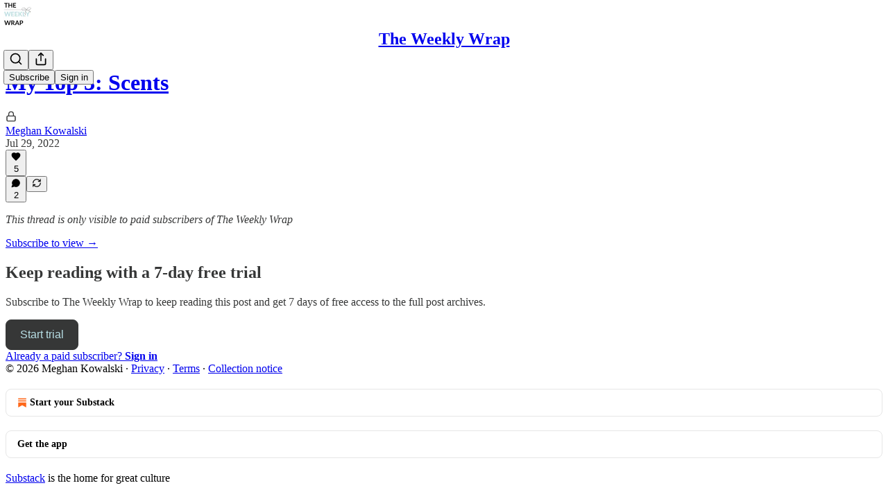

--- FILE ---
content_type: application/javascript; charset=UTF-8
request_url: https://meghankowalski.substack.com/cdn-cgi/challenge-platform/scripts/jsd/main.js
body_size: 7728
content:
window._cf_chl_opt={AKGCx8:'b'};~function(T6,hU,hb,hl,hy,hR,hf,hH,hc,T1){T6=C,function(K,j,Tb,T5,h,T){for(Tb={K:579,j:598,h:626,T:471,z:464,o:490,P:506,k:597,d:452,i:629,D:504},T5=C,h=K();!![];)try{if(T=parseInt(T5(Tb.K))/1*(parseInt(T5(Tb.j))/2)+parseInt(T5(Tb.h))/3+parseInt(T5(Tb.T))/4*(-parseInt(T5(Tb.z))/5)+-parseInt(T5(Tb.o))/6*(parseInt(T5(Tb.P))/7)+parseInt(T5(Tb.k))/8+-parseInt(T5(Tb.d))/9+-parseInt(T5(Tb.i))/10*(parseInt(T5(Tb.D))/11),T===j)break;else h.push(h.shift())}catch(z){h.push(h.shift())}}(B,946302),hU=this||self,hb=hU[T6(418)],hl={},hl[T6(426)]='o',hl[T6(568)]='s',hl[T6(483)]='u',hl[T6(473)]='z',hl[T6(617)]='n',hl[T6(627)]='I',hl[T6(536)]='b',hy=hl,hU[T6(421)]=function(K,j,h,T,z2,z1,z0,TC,z,P,i,D,O,g,W){if(z2={K:507,j:431,h:610,T:548,z:431,o:610,P:531,k:488,d:487,i:531,D:488,O:537,g:539,W:491,I:430,S:635,v:489,L:638,n:500,Z:459,e:625,V:442,x:442},z1={K:562,j:491,h:500,T:625,z:446},z0={K:608,j:593,h:543,T:580},TC=T6,z={'jhcKq':function(I,S){return S===I},'aRYZK':function(I,S){return I+S},'lkdVM':function(I,S){return I===S},'ceuVE':function(I,S,L,Z){return I(S,L,Z)},'dJSZh':function(I,S){return I(S)},'CBEvP':function(I,S){return I===S},'rUJIZ':function(I,S,L){return I(S,L)}},z[TC(z2.K)](null,j)||void 0===j)return T;for(P=hA(j),K[TC(z2.j)][TC(z2.h)]&&(P=P[TC(z2.T)](K[TC(z2.z)][TC(z2.o)](j))),P=K[TC(z2.P)][TC(z2.k)]&&K[TC(z2.d)]?K[TC(z2.i)][TC(z2.D)](new K[(TC(z2.d))](P)):function(I,TK,S){for(TK=TC,I[TK(z1.K)](),S=0;S<I[TK(z1.j)];z[TK(z1.h)](I[S],I[z[TK(z1.T)](S,1)])?I[TK(z1.z)](S+1,1):S+=1);return I}(P),i='nAsAaAb'.split('A'),i=i[TC(z2.O)][TC(z2.g)](i),D=0;D<P[TC(z2.W)];O=P[D],g=z[TC(z2.I)](hs,K,j,O),z[TC(z2.S)](i,g)?(W=z[TC(z2.v)]('s',g)&&!K[TC(z2.L)](j[O]),z[TC(z2.n)](TC(z2.Z),z[TC(z2.e)](h,O))?z[TC(z2.V)](o,h+O,g):W||z[TC(z2.x)](o,h+O,j[O])):o(h+O,g),D++);return T;function o(I,S,TB){TB=C,Object[TB(z0.K)][TB(z0.j)][TB(z0.h)](T,S)||(T[S]=[]),T[S][TB(z0.T)](I)}},hR=T6(606)[T6(520)](';'),hf=hR[T6(537)][T6(539)](hR),hU[T6(516)]=function(j,h,z8,z6,Tj,T,z,o,P,k,z7,i){for(z8={K:616,j:474,h:595,T:632,z:566,o:457,P:432,k:480,d:491,i:566,D:491,O:614,g:580,W:551,I:474,S:491},z6={K:616},Tj=T6,T={},T[Tj(z8.K)]=function(D,O){return D+O},T[Tj(z8.j)]=function(D,O){return D==O},T[Tj(z8.h)]=Tj(z8.T),T[Tj(z8.z)]=Tj(z8.o),T[Tj(z8.P)]=function(D,O){return D===O},z=T,o=Object[Tj(z8.k)](h),P=0;P<o[Tj(z8.d)];P++)if(z[Tj(z8.h)]!==z[Tj(z8.i)]){if(k=o[P],z[Tj(z8.P)]('f',k)&&(k='N'),j[k]){for(i=0;i<h[o[P]][Tj(z8.D)];-1===j[k][Tj(z8.O)](h[o[P]][i])&&(hf(h[o[P]][i])||j[k][Tj(z8.g)]('o.'+h[o[P]][i])),i++);}else j[k]=h[o[P]][Tj(z8.W)](function(D,Th){return Th=Tj,z[Th(z6.K)]('o.',D)})}else return z7={K:476},o==null?'':z[Tj(z8.I)]('',P)?null:k.i(P[Tj(z8.S)],32768,function(g,TT){return TT=Tj,D[TT(z7.K)](g)})},hH=function(zc,zH,zp,zR,zA,Tw,j,h,T,z){return zc={K:558,j:512,h:514,T:583,z:527},zH={K:622,j:439,h:501,T:441,z:520,o:532,P:529,k:422,d:498,i:532,D:572,O:580,g:563,W:477,I:440,S:501,v:467,L:475,n:479,Z:467,e:549,V:535,x:468,N:509,m:501,E:479,U:636,b:599,l:530,y:501,X:458,s:577,A:501,R:622},zp={K:491},zR={K:491,j:458,h:608,T:593,z:543,o:593,P:543,k:608,d:593,i:543,D:466,O:476,g:580,W:417,I:565,S:519,v:486,L:466,n:532,Z:581,e:641,V:586,x:501,N:519,m:586,E:492,U:580,b:417,l:533,y:501,X:526,s:563,A:608,R:593,f:549,H:414,c:580,G:466,a:455,J:521,F:572,M:565,Y:533,Q:580,B0:476,B1:466,B2:455,B3:602,B4:575,B5:501,B6:572,B7:482,B8:549,B9:580,BB:424,BC:465,BK:496,Bj:580,Bh:530},zA={K:586},Tw=T6,j={'Fullu':Tw(zc.K),'cGXWE':function(o,P){return o==P},'mnNdZ':function(o,P){return o>P},'adaAj':function(o,P){return o(P)},'BojMU':function(o,P){return o<<P},'yIgkD':function(o,P){return o<P},'gczDe':function(o,P){return o(P)},'nbTvv':function(o,P){return P&o},'hTzJm':function(o,P){return o-P},'exTQL':function(o,P){return o(P)},'FyaDh':function(o,P){return o-P},'vhaFa':function(o,P){return P==o},'aRHyp':function(o,P){return o(P)},'iTyxJ':function(o,P){return o!==P},'lvFSR':function(o,P){return o==P},'NZBdJ':function(o,P){return o-P},'llQXq':function(o,P){return P|o},'xqphg':function(o,P){return o(P)},'CrUXu':function(o,P){return o<P},'YyHFw':function(o,P){return P==o},'lFeuU':function(o,P){return o-P},'CImWK':function(o,P){return P|o},'XUVbE':function(o,P){return o(P)},'ITMRD':function(o,P){return o<P},'iGeWt':function(o,P){return P|o},'SfhUG':Tw(zc.j),'BRAEI':function(o,P){return o(P)},'WDogx':function(o,P){return o<P},'bAnKC':function(o,P){return o!=P},'cRknb':Tw(zc.h),'yUeAj':function(o,P){return P&o},'hSgPr':function(o,P){return o*P},'Ybmwu':function(o,P){return o!=P},'lyuSJ':function(o,P){return o(P)},'RAgZC':function(o,P){return o(P)},'lVpgI':function(o,P){return o-P},'aBgbz':function(o,P){return o(P)},'HIxWa':function(o,P){return o(P)},'uJVYI':function(o,P){return P==o}},h=String[Tw(zc.T)],T={'h':function(o,zs,To){return zs={K:511,j:458},To=Tw,j[To(zA.K)](null,o)?'':T.g(o,6,function(P,TP){return TP=To,j[TP(zs.K)][TP(zs.j)](P)})},'g':function(o,P,i,Tk,D,O,W,I,S,L,Z,V,x,N,E,U,y,X){if(Tk=Tw,null==o)return'';for(O={},W={},I='',S=2,L=3,Z=2,V=[],x=0,N=0,E=0;E<o[Tk(zR.K)];E+=1)if(U=o[Tk(zR.j)](E),Object[Tk(zR.h)][Tk(zR.T)][Tk(zR.z)](O,U)||(O[U]=L++,W[U]=!0),y=I+U,Object[Tk(zR.h)][Tk(zR.o)][Tk(zR.P)](O,y))I=y;else{if(Object[Tk(zR.k)][Tk(zR.d)][Tk(zR.i)](W,I)){if(j[Tk(zR.D)](256,I[Tk(zR.O)](0))){for(D=0;D<Z;x<<=1,P-1==N?(N=0,V[Tk(zR.g)](j[Tk(zR.W)](i,x)),x=0):N++,D++);for(X=I[Tk(zR.O)](0),D=0;8>D;x=j[Tk(zR.I)](x,1)|1.2&X,N==P-1?(N=0,V[Tk(zR.g)](i(x)),x=0):N++,X>>=1,D++);}else{for(X=1,D=0;j[Tk(zR.S)](D,Z);x=x<<1|X,N==P-1?(N=0,V[Tk(zR.g)](j[Tk(zR.v)](i,x)),x=0):N++,X=0,D++);for(X=I[Tk(zR.O)](0),D=0;j[Tk(zR.L)](16,D);x=x<<1.8|j[Tk(zR.n)](X,1),N==j[Tk(zR.Z)](P,1)?(N=0,V[Tk(zR.g)](j[Tk(zR.e)](i,x)),x=0):N++,X>>=1,D++);}S--,j[Tk(zR.V)](0,S)&&(S=Math[Tk(zR.x)](2,Z),Z++),delete W[I]}else for(X=O[I],D=0;j[Tk(zR.N)](D,Z);x=x<<1.55|X&1.17,j[Tk(zR.m)](N,j[Tk(zR.E)](P,1))?(N=0,V[Tk(zR.U)](j[Tk(zR.b)](i,x)),x=0):N++,X>>=1,D++);I=(S--,j[Tk(zR.l)](0,S)&&(S=Math[Tk(zR.y)](2,Z),Z++),O[y]=L++,j[Tk(zR.X)](String,U))}if(j[Tk(zR.s)]('',I)){if(Object[Tk(zR.A)][Tk(zR.R)][Tk(zR.P)](W,I)){if(256>I[Tk(zR.O)](0)){for(D=0;D<Z;x<<=1,j[Tk(zR.f)](N,j[Tk(zR.H)](P,1))?(N=0,V[Tk(zR.c)](i(x)),x=0):N++,D++);for(X=I[Tk(zR.O)](0),D=0;j[Tk(zR.G)](8,D);x=j[Tk(zR.a)](x<<1,j[Tk(zR.n)](X,1)),P-1==N?(N=0,V[Tk(zR.g)](j[Tk(zR.J)](i,x)),x=0):N++,X>>=1,D++);}else{for(X=1,D=0;j[Tk(zR.F)](D,Z);x=j[Tk(zR.M)](x,1)|X,j[Tk(zR.Y)](N,P-1)?(N=0,V[Tk(zR.Q)](i(x)),x=0):N++,X=0,D++);for(X=I[Tk(zR.B0)](0),D=0;j[Tk(zR.B1)](16,D);x=j[Tk(zR.B2)](j[Tk(zR.M)](x,1),1&X),j[Tk(zR.B3)](N,j[Tk(zR.B4)](P,1))?(N=0,V[Tk(zR.Q)](i(x)),x=0):N++,X>>=1,D++);}S--,S==0&&(S=Math[Tk(zR.B5)](2,Z),Z++),delete W[I]}else for(X=O[I],D=0;j[Tk(zR.B6)](D,Z);x=j[Tk(zR.B7)](x<<1,X&1.15),j[Tk(zR.B8)](N,P-1)?(N=0,V[Tk(zR.B9)](j[Tk(zR.BB)](i,x)),x=0):N++,X>>=1,D++);S--,S==0&&Z++}for(X=2,D=0;j[Tk(zR.BC)](D,Z);x=j[Tk(zR.BK)](x<<1.28,X&1),P-1==N?(N=0,V[Tk(zR.Bj)](i(x)),x=0):N++,X>>=1,D++);for(;;)if(x<<=1,P-1==N){V[Tk(zR.B9)](i(x));break}else N++;return V[Tk(zR.Bh)]('')},'j':function(o,zf,Td){return zf={K:476},Td=Tw,o==null?'':''==o?null:T.i(o[Td(zp.K)],32768,function(P,Ti){return Ti=Td,o[Ti(zf.K)](P)})},'i':function(o,P,i,Tu,D,O,W,I,S,L,Z,V,x,N,E,U,y,X,H,s,A,R){for(Tu=Tw,D={},D[Tu(zH.K)]=Tu(zH.j),O=D,W=[],I=4,S=4,L=3,Z=[],N=i(0),E=P,U=1,V=0;3>V;W[V]=V,V+=1);for(y=0,X=Math[Tu(zH.h)](2,2),x=1;x!=X;)for(s=j[Tu(zH.T)][Tu(zH.z)]('|'),A=0;!![];){switch(s[A++]){case'0':x<<=1;continue;case'1':E>>=1;continue;case'2':0==E&&(E=P,N=i(U++));continue;case'3':y|=(0<R?1:0)*x;continue;case'4':R=N&E;continue}break}switch(y){case 0:for(y=0,X=Math[Tu(zH.h)](2,8),x=1;X!=x;R=j[Tu(zH.o)](N,E),E>>=1,0==E&&(E=P,N=j[Tu(zH.P)](i,U++)),y|=(j[Tu(zH.k)](0,R)?1:0)*x,x<<=1);H=h(y);break;case 1:for(y=0,X=Math[Tu(zH.h)](2,16),x=1;j[Tu(zH.d)](x,X);R=j[Tu(zH.i)](N,E),E>>=1,0==E&&(E=P,N=i(U++)),y|=(j[Tu(zH.D)](0,R)?1:0)*x,x<<=1);H=h(y);break;case 2:return''}for(V=W[3]=H,Z[Tu(zH.O)](H);;)if(j[Tu(zH.g)](Tu(zH.W),j[Tu(zH.I)])){if(U>o)return'';for(y=0,X=Math[Tu(zH.S)](2,L),x=1;j[Tu(zH.d)](x,X);R=j[Tu(zH.v)](N,E),E>>=1,E==0&&(E=P,N=i(U++)),y|=j[Tu(zH.L)](0<R?1:0,x),x<<=1);switch(H=y){case 0:for(y=0,X=Math[Tu(zH.S)](2,8),x=1;j[Tu(zH.n)](x,X);R=j[Tu(zH.Z)](N,E),E>>=1,j[Tu(zH.e)](0,E)&&(E=P,N=j[Tu(zH.V)](i,U++)),y|=j[Tu(zH.L)](0<R?1:0,x),x<<=1);W[S++]=j[Tu(zH.x)](h,y),H=j[Tu(zH.N)](S,1),I--;break;case 1:for(y=0,X=Math[Tu(zH.m)](2,16),x=1;j[Tu(zH.E)](x,X);R=E&N,E>>=1,0==E&&(E=P,N=j[Tu(zH.U)](i,U++)),y|=x*(0<R?1:0),x<<=1);W[S++]=j[Tu(zH.b)](h,y),H=S-1,I--;break;case 2:return Z[Tu(zH.l)]('')}if(I==0&&(I=Math[Tu(zH.y)](2,L),L++),W[H])H=W[H];else if(H===S)H=V+V[Tu(zH.X)](0);else return null;Z[Tu(zH.O)](H),W[S++]=V+H[Tu(zH.X)](0),I--,V=H,j[Tu(zH.s)](0,I)&&(I=Math[Tu(zH.A)](2,L),L++)}else j(O[Tu(zH.R)])}},z={},z[Tw(zc.z)]=T.h,z}(),hc=null,T1=T0(),T3();function hG(K,zJ,za,TO,j,h){zJ={K:460},za={K:463,j:481},TO=T6,j={'LobeH':function(T,z){return T(z)}},h=hp(),hQ(h.r,function(T,TD){TD=C,typeof K===TD(za.K)&&j[TD(za.j)](K,T),hF()}),h.e&&T2(TO(zJ.K),h.e)}function hM(K,w4,TI){return w4={K:639},TI=T6,Math[TI(w4.K)]()<K}function ha(zq,Tg,j,h,T,z){return zq={K:495,j:582,h:513,T:617},Tg=T6,j={},j[Tg(zq.K)]=function(o,P){return o!==P},j[Tg(zq.j)]=function(o,P){return o<P},h=j,T=hU[Tg(zq.h)],!T?null:(z=T.i,h[Tg(zq.K)](typeof z,Tg(zq.T))||h[Tg(zq.j)](z,30))?null:z}function hY(w6,Tv,K,j,h,T,z){for(w6={K:525,j:520,h:556,T:438},Tv=T6,K=Tv(w6.K)[Tv(w6.j)]('|'),j=0;!![];){switch(K[j++]){case'0':return!![];case'1':h=Math[Tv(w6.h)](Date[Tv(w6.T)]()/1e3);continue;case'2':T=hq();continue;case'3':if(h-T>z)return![];continue;case'4':z=3600;continue}break}}function hq(w5,TS,K){return w5={K:513,j:556},TS=T6,K=hU[TS(w5.K)],Math[TS(w5.j)](+atob(K.t))}function T4(T,z,wS,TU,o,P,k,d){if(wS={K:633,j:439,h:502,T:611,z:503,o:439,P:510,k:484,d:462,i:415,D:485,O:453,g:510,W:517,I:485},TU=T6,o={},o[TU(wS.K)]=TU(wS.j),o[TU(wS.h)]=TU(wS.T),P=o,!T[TU(wS.z)])return;z===TU(wS.o)?(k={},k[TU(wS.P)]=TU(wS.k),k[TU(wS.d)]=T.r,k[TU(wS.i)]=P[TU(wS.K)],hU[TU(wS.D)][TU(wS.O)](k,'*')):(d={},d[TU(wS.g)]=TU(wS.k),d[TU(wS.d)]=T.r,d[TU(wS.i)]=P[TU(wS.h)],d[TU(wS.W)]=z,hU[TU(wS.I)][TU(wS.O)](d,'*'))}function T3(wI,wr,wO,Tx,K,j,h,T,z){if(wI={K:619,j:546,h:620,T:589,z:513,o:585,P:522,k:591,d:571,i:594,D:542,O:454,g:587,W:623},wr={K:547,j:522,h:591,T:623},wO={K:449,j:634,h:494,T:639,z:547},Tx=T6,K={'Edbvi':function(o,P){return o<P},'hrhxR':Tx(wI.K),'OmgxO':Tx(wI.j),'yVTPu':function(o){return o()},'QkPOs':function(o){return o()},'rbBqH':Tx(wI.h),'VMJoB':Tx(wI.T)},j=hU[Tx(wI.z)],!j)return;if(!K[Tx(wI.o)](hY))return;if(h=![],T=function(wu,Tm,o){if(wu={K:567},Tm=Tx,o={'ZSyvx':function(P,k,TN){return TN=C,K[TN(wu.K)](P,k)}},!h){if(K[Tm(wO.K)]===K[Tm(wO.j)])return o[Tm(wO.h)](h[Tm(wO.T)](),T);else{if(h=!![],!K[Tm(wO.z)](hY))return;hG(function(k){T4(j,k)})}}},hb[Tx(wI.P)]!==Tx(wI.k))T();else if(hU[Tx(wI.d)])hb[Tx(wI.d)](Tx(wI.i),T);else if(K[Tx(wI.D)]===K[Tx(wI.O)])return j[Tx(wI.g)](function(){}),'p';else z=hb[Tx(wI.W)]||function(){},hb[Tx(wI.W)]=function(TE){TE=Tx,K[TE(wr.K)](z),hb[TE(wr.j)]!==TE(wr.h)&&(hb[TE(wr.T)]=z,T())}}function hs(j,h,T,Tc,T8,z,o,P,k){o=(Tc={K:450,j:416,h:621,T:434,z:419,o:472,P:631,k:426,d:604,i:569,D:592,O:416,g:612,W:419,I:434,S:631,v:463,L:587,n:587,Z:531,e:523,V:569,x:531,N:450},T8=T6,z={},z[T8(Tc.K)]=function(i,D){return i===D},z[T8(Tc.j)]=T8(Tc.h),z[T8(Tc.T)]=T8(Tc.z),z[T8(Tc.o)]=function(i,D){return i==D},z[T8(Tc.P)]=T8(Tc.k),z[T8(Tc.d)]=function(i,D){return i==D},z[T8(Tc.i)]=function(i,D){return i===D},z);try{o[T8(Tc.K)](T8(Tc.D),o[T8(Tc.O)])?j(T8(Tc.g)):P=h[T]}catch(D){if(T8(Tc.W)===o[T8(Tc.I)])return'i';else{if(o=!![],!P())return;k(function(W){D(O,W)})}}if(P==null)return o[T8(Tc.K)](void 0,P)?'u':'x';if(o[T8(Tc.o)](o[T8(Tc.S)],typeof P))try{if(o[T8(Tc.d)](T8(Tc.v),typeof P[T8(Tc.L)]))return P[T8(Tc.n)](function(){}),'p'}catch(g){}return j[T8(Tc.Z)][T8(Tc.e)](P)?'a':o[T8(Tc.V)](P,j[T8(Tc.x)])?'D':o[T8(Tc.K)](!0,P)?'T':o[T8(Tc.N)](!1,P)?'F':(k=typeof P,T8(Tc.v)==k?hX(j,P)?'N':'f':hy[k]||'?')}function hF(w3,Tr,K,j){if(w3={K:630,j:613,h:557,T:596},Tr=T6,K={'evMqc':function(h){return h()},'cTfhZ':function(h){return h()}},j=K[Tr(w3.K)](ha),j===null){if(Tr(w3.j)===Tr(w3.h))K[Tr(w3.T)](j);else return}hc=(hc&&clearTimeout(hc),setTimeout(function(){hG()},1e3*j))}function T0(wT,Te){return wT={K:443},Te=T6,crypto&&crypto[Te(wT.K)]?crypto[Te(wT.K)]():''}function T2(T,z,wP,TV,o,P,k,d,i,D,O,g,W){if(wP={K:609,j:573,h:497,T:513,z:618,o:576,P:540,k:541,d:493,i:469,D:524,O:578,g:433,W:612,I:584,S:508,v:508,L:499,n:499,Z:427,e:540,V:427,x:637,N:540,m:552,E:560,U:515,b:554,l:510,y:435,X:553,s:527},TV=T6,o={'PhsQV':function(I,S){return I(S)},'BTnFn':function(I,S){return I+S}},!o[TV(wP.K)](hM,0))return![];k=(P={},P[TV(wP.j)]=T,P[TV(wP.h)]=z,P);try{d=hU[TV(wP.T)],i=o[TV(wP.z)](TV(wP.o)+hU[TV(wP.P)][TV(wP.k)]+TV(wP.d),d.r)+TV(wP.i),D=new hU[(TV(wP.D))](),D[TV(wP.O)](TV(wP.g),i),D[TV(wP.W)]=2500,D[TV(wP.I)]=function(){},O={},O[TV(wP.S)]=hU[TV(wP.P)][TV(wP.v)],O[TV(wP.L)]=hU[TV(wP.P)][TV(wP.n)],O[TV(wP.Z)]=hU[TV(wP.e)][TV(wP.V)],O[TV(wP.x)]=hU[TV(wP.N)][TV(wP.m)],O[TV(wP.E)]=T1,g=O,W={},W[TV(wP.U)]=k,W[TV(wP.b)]=g,W[TV(wP.l)]=TV(wP.y),D[TV(wP.X)](hH[TV(wP.s)](W))}catch(I){}}function B(wv){return wv='LRmiB4,body,appendChild,ceuVE,Object,PomwI,POST,AMJeA,jsd,foRuF,createElement,now,success,cRknb,SfhUG,rUJIZ,randomUUID,log,YYHec,splice,onload,ocQEF,hrhxR,WNaHP,xhr-error,4456602kucZNH,postMessage,VMJoB,llQXq,zrylB,PDZlO,charAt,d.cookie,error on cf_chl_props,ifwpr,sid,function,232445GzMtKW,ITMRD,mnNdZ,yUeAj,RAgZC,/invisible/jsd,style,92vXgfsl,HLbFq,symbol,vrDuU,hSgPr,charCodeAt,GxUgE,clientInformation,Ybmwu,keys,LobeH,CImWK,undefined,cloudflare-invisible,parent,gczDe,Set,from,CBEvP,6jFrgsu,length,FyaDh,/b/ov1/0.5548559217277701:1769567153:YyGwiPE5jvY44WYX3IiQQf6LXBM8vR_TJssF67ISQmk/,ZSyvx,kUptb,iGeWt,TYlZ6,bAnKC,SSTpq3,jhcKq,pow,UdDgj,api,22CqTDnz,obPhq,2744287WZlekb,lkdVM,CnwA5,lVpgI,source,Fullu,4|1|2|3|0,__CF$cv$params,LsWDJ,errorInfoObject,rxvNi8,detail,navigator,yIgkD,split,xqphg,readyState,isArray,XMLHttpRequest,4|2|1|3|0,aRHyp,aWwWDPjZMo,stringify,BRAEI,join,Array,nbTvv,vhaFa,pagzJ,lyuSJ,boolean,includes,[native code],bind,_cf_chl_opt,AKGCx8,rbBqH,call,contentDocument,iframe,oquCN,yVTPu,concat,lvFSR,http-code:,map,aUjz8,send,chctx,/jsd/oneshot/d251aa49a8a3/0.5548559217277701:1769567153:YyGwiPE5jvY44WYX3IiQQf6LXBM8vR_TJssF67ISQmk/,floor,iVnOB,Q2ARNzum4J-Ck5Dpsa+1vgF0EcdjOMiVSqKhIeWBr8Y7Px93oGylwftnUHL6XbZ$T,contentWindow,JBxy9,removeChild,sort,iTyxJ,onerror,BojMU,XnSTc,Edbvi,string,qyYhE,tabIndex,addEventListener,CrUXu,AdeF3,YPRct,lFeuU,/cdn-cgi/challenge-platform/h/,uJVYI,open,5YrPBvx,push,hTzJm,fpsak,fromCharCode,ontimeout,QkPOs,cGXWE,catch,getPrototypeOf,CIlgu,iAUdP,loading,xslBy,hasOwnProperty,DOMContentLoaded,QUtQp,evMqc,10484392aaFxjT,169246xuXUvT,HIxWa,kpvoP,display: none,YyHFw,Function,QlTXW,location,_cf_chl_opt;JJgc4;PJAn2;kJOnV9;IWJi4;OHeaY1;DqMg0;FKmRv9;LpvFx1;cAdz2;PqBHf2;nFZCC5;ddwW5;pRIb1;rxvNi8;RrrrA2;erHi9,kyXvV,prototype,PhsQV,getOwnPropertyNames,error,timeout,aCSQH,indexOf,status,PaLEu,number,BTnFn,TPTqq,duEnF,mJbvi,LXwqP,onreadystatechange,href,aRYZK,5481828KOgKDq,bigint,toString,3290860oqhDSh,cTfhZ,pcRxe,MpsSk,XaPdr,OmgxO,dJSZh,aBgbz,pkLOA2,isNaN,random,LGWSX,exTQL,NZBdJ,event,JcZNh,adaAj,document,REvgc,PhvOQ,pRIb1,WDogx,UHQKm,XUVbE,cozuS,object'.split(','),B=function(){return wv},B()}function hX(j,h,TX,T7,T,z){return TX={K:425,j:461,h:425,T:603,z:461,o:603,P:608,k:628,d:543,i:614,D:538},T7=T6,T={},T[T7(TX.K)]=function(o,P){return o instanceof P},T[T7(TX.j)]=function(o,P){return o<P},z=T,z[T7(TX.h)](h,j[T7(TX.T)])&&z[T7(TX.z)](0,j[T7(TX.o)][T7(TX.P)][T7(TX.k)][T7(TX.d)](h)[T7(TX.i)](T7(TX.D)))}function hQ(K,j,wh,wj,wK,wC,Tt,h,T,z,o){wh={K:612,j:451,h:576,T:513,z:444,o:540,P:524,k:578,d:433,i:436,D:445,O:540,g:541,W:555,I:503,S:612,v:584,L:447,n:564,Z:605,e:624,V:505,x:553,N:527,m:528},wj={K:640},wK={K:615,j:534,h:423,T:439,z:436,o:550},wC={K:600},Tt=T6,h={'kpvoP':Tt(wh.K),'pagzJ':function(P,k){return P<k},'UHQKm':function(P,k){return P(k)},'foRuF':function(P,k){return P+k},'LGWSX':Tt(wh.j),'YYHec':Tt(wh.h),'obPhq':function(P){return P()}},T=hU[Tt(wh.T)],console[Tt(wh.z)](hU[Tt(wh.o)]),z=new hU[(Tt(wh.P))](),z[Tt(wh.k)](Tt(wh.d),h[Tt(wh.i)](h[Tt(wh.D)]+hU[Tt(wh.O)][Tt(wh.g)]+Tt(wh.W),T.r)),T[Tt(wh.I)]&&(z[Tt(wh.S)]=5e3,z[Tt(wh.v)]=function(TL){TL=Tt,j(h[TL(wC.K)])}),z[Tt(wh.L)]=function(Tn){Tn=Tt,z[Tn(wK.K)]>=200&&h[Tn(wK.j)](z[Tn(wK.K)],300)?h[Tn(wK.h)](j,Tn(wK.T)):j(h[Tn(wK.z)](Tn(wK.o),z[Tn(wK.K)]))},z[Tt(wh.n)]=function(TZ){TZ=Tt,j(h[TZ(wj.K)])},o={'t':hq(),'lhr':hb[Tt(wh.Z)]&&hb[Tt(wh.Z)][Tt(wh.e)]?hb[Tt(wh.Z)][Tt(wh.e)]:'','api':T[Tt(wh.I)]?!![]:![],'c':h[Tt(wh.V)](hJ),'payload':K},z[Tt(wh.x)](hH[Tt(wh.N)](JSON[Tt(wh.m)](o)))}function hA(K,TG,T9,j){for(TG={K:548,j:480,h:588},T9=T6,j=[];null!==K;j=j[T9(TG.K)](Object[T9(TG.j)](K)),K=Object[T9(TG.h)](K));return j}function hJ(zQ,TW,j,h){return zQ={K:456,j:456},TW=T6,j={},j[TW(zQ.K)]=function(T,z){return z!==T},h=j,h[TW(zQ.j)](ha(),null)}function C(K,j,h,T){return K=K-414,h=B(),T=h[K],T}function hp(zB,Tz,h,T,z,o,P,k){h=(zB={K:550,j:448,h:478,T:448,z:607,o:437,P:545,k:470,d:601,i:570,D:428,O:429,g:559,W:574,I:518,S:544,v:428,L:561,n:615,Z:615,e:439,V:590,x:420},Tz=T6,{'iAUdP':function(d,i){return d(i)},'PhvOQ':Tz(zB.K),'kyXvV':Tz(zB.j),'YPRct':Tz(zB.h)});try{if(Tz(zB.T)===h[Tz(zB.z)])return T=hb[Tz(zB.o)](Tz(zB.P)),T[Tz(zB.k)]=Tz(zB.d),T[Tz(zB.i)]='-1',hb[Tz(zB.D)][Tz(zB.O)](T),z=T[Tz(zB.g)],o={},o=pRIb1(z,z,'',o),o=pRIb1(z,z[h[Tz(zB.W)]]||z[Tz(zB.I)],'n.',o),o=pRIb1(z,T[Tz(zB.S)],'d.',o),hb[Tz(zB.v)][Tz(zB.L)](T),P={},P.r=o,P.e=null,P;else o[Tz(zB.n)]>=200&&P[Tz(zB.Z)]<300?D(Tz(zB.e)):h[Tz(zB.V)](O,h[Tz(zB.x)]+g[Tz(zB.n)])}catch(i){return k={},k.r={},k.e=i,k}}}()